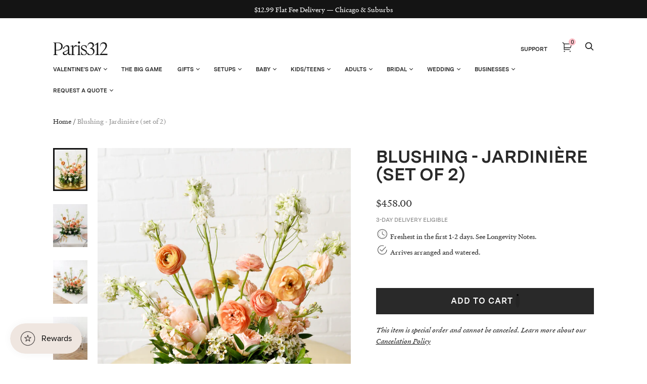

--- FILE ---
content_type: image/svg+xml
request_url: https://paris312.com/cdn/shop/t/107/assets/menu-icon.svg?v=129355741634788394271724096503
body_size: -180
content:
<?xml version="1.0" encoding="UTF-8"?><svg id="Layer_1" xmlns="http://www.w3.org/2000/svg" viewBox="0 0 385.44 251.78"><defs><style>.cls-1{stroke-miterlimit:10;}.cls-1,.cls-2{stroke:#fff;stroke-width:3px;}.cls-2{fill:#fff;}.cls-3{fill:#231f20;stroke-width:0px;}</style></defs><path class="cls-1" d="m288.9,176.04c-12.41,8.51-25.68,14.14-40.28,16.99-50.84,9.93-103.7-27.08-111.41-78.3-8.05-53.52,24.12-100.09,76.89-111.33,50.58-10.77,103.92,25.65,112.48,76.7,4.26,25.43,0,49.14-14.17,70.78-2.22,3.39-1.77,5.16.93,7.81,13.02,12.78,53.05,52.75,65.77,65.83,8.64,8.89,5.17,22.23-6.35,25.27-6.03,1.59-10.77-.85-14.96-5.08-12.22-12.33-51.6-51.68-63.87-63.95-1.55-1.55-3.19-3-5.03-4.72Zm10.1-77.8c.01-36.91-30.44-67.34-67.01-66.98-36.67.36-66.6,30.41-66.62,66.9-.02,36.6,29.76,66.49,66.54,66.78,36.99.29,67.08-29.63,67.09-66.7Z"/><path class="cls-2" d="m299,98.23c-.01,37.07-30.11,66.99-67.09,66.7-36.78-.29-66.56-30.18-66.54-66.78.02-36.49,29.94-66.54,66.62-66.9,36.58-.36,67.03,30.07,67.01,66.98Z"/><rect class="cls-3" y="32.81" width="135.98" height="20.97"/><rect class="cls-3" y="128.1" width="137.21" height="20.97"/><rect class="cls-3" y="223.4" width="233.79" height="20.97"/></svg>